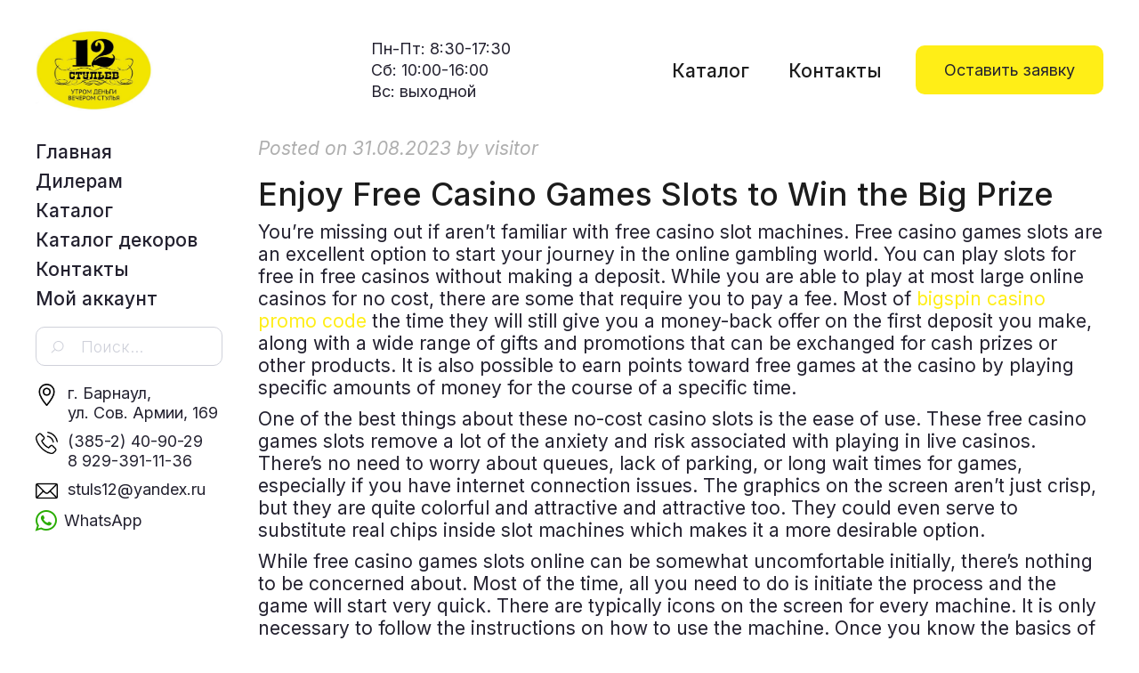

--- FILE ---
content_type: text/html; charset=UTF-8
request_url: https://www.12stuls.ru/2023/08/31/5482/
body_size: 13646
content:
<!DOCTYPE html>
<html lang="ru-RU">
<head>
<meta charset="UTF-8">
<meta name="viewport" content="width=device-width, initial-scale=1">
<link rel="profile" href="http://gmpg.org/xfn/11">
<link rel="pingback" href="https://www.12stuls.ru/xmlrpc.php">
<link rel="preconnect" href="https://fonts.gstatic.com">
<link href="https://fonts.googleapis.com/css2?family=Inter:wght@300;400;500&display=swap" rel="stylesheet">
<script src="https://ajax.googleapis.com/ajax/libs/jquery/2.0.3/jquery.min.js"></script>

<title>12 стульев</title>
<meta name='robots' content='max-image-preview:large' />
<link rel='dns-prefetch' href='//fonts.googleapis.com' />
<link rel="alternate" type="application/rss+xml" title="12 стульев &raquo; Лента" href="https://www.12stuls.ru/feed/" />
<link rel="alternate" type="application/rss+xml" title="12 стульев &raquo; Лента комментариев" href="https://www.12stuls.ru/comments/feed/" />
		<!-- This site uses the Google Analytics by MonsterInsights plugin v9.10.0 - Using Analytics tracking - https://www.monsterinsights.com/ -->
		<!-- Примечание: MonsterInsights в настоящее время не настроен на этом сайте. Владелец сайта должен пройти аутентификацию в Google Analytics на панели настроек MonsterInsights. -->
					<!-- No tracking code set -->
				<!-- / Google Analytics by MonsterInsights -->
		<script type="text/javascript">
window._wpemojiSettings = {"baseUrl":"https:\/\/s.w.org\/images\/core\/emoji\/14.0.0\/72x72\/","ext":".png","svgUrl":"https:\/\/s.w.org\/images\/core\/emoji\/14.0.0\/svg\/","svgExt":".svg","source":{"concatemoji":"https:\/\/www.12stuls.ru\/wp-includes\/js\/wp-emoji-release.min.js?ver=6.2.8"}};
/*! This file is auto-generated */
!function(e,a,t){var n,r,o,i=a.createElement("canvas"),p=i.getContext&&i.getContext("2d");function s(e,t){p.clearRect(0,0,i.width,i.height),p.fillText(e,0,0);e=i.toDataURL();return p.clearRect(0,0,i.width,i.height),p.fillText(t,0,0),e===i.toDataURL()}function c(e){var t=a.createElement("script");t.src=e,t.defer=t.type="text/javascript",a.getElementsByTagName("head")[0].appendChild(t)}for(o=Array("flag","emoji"),t.supports={everything:!0,everythingExceptFlag:!0},r=0;r<o.length;r++)t.supports[o[r]]=function(e){if(p&&p.fillText)switch(p.textBaseline="top",p.font="600 32px Arial",e){case"flag":return s("\ud83c\udff3\ufe0f\u200d\u26a7\ufe0f","\ud83c\udff3\ufe0f\u200b\u26a7\ufe0f")?!1:!s("\ud83c\uddfa\ud83c\uddf3","\ud83c\uddfa\u200b\ud83c\uddf3")&&!s("\ud83c\udff4\udb40\udc67\udb40\udc62\udb40\udc65\udb40\udc6e\udb40\udc67\udb40\udc7f","\ud83c\udff4\u200b\udb40\udc67\u200b\udb40\udc62\u200b\udb40\udc65\u200b\udb40\udc6e\u200b\udb40\udc67\u200b\udb40\udc7f");case"emoji":return!s("\ud83e\udef1\ud83c\udffb\u200d\ud83e\udef2\ud83c\udfff","\ud83e\udef1\ud83c\udffb\u200b\ud83e\udef2\ud83c\udfff")}return!1}(o[r]),t.supports.everything=t.supports.everything&&t.supports[o[r]],"flag"!==o[r]&&(t.supports.everythingExceptFlag=t.supports.everythingExceptFlag&&t.supports[o[r]]);t.supports.everythingExceptFlag=t.supports.everythingExceptFlag&&!t.supports.flag,t.DOMReady=!1,t.readyCallback=function(){t.DOMReady=!0},t.supports.everything||(n=function(){t.readyCallback()},a.addEventListener?(a.addEventListener("DOMContentLoaded",n,!1),e.addEventListener("load",n,!1)):(e.attachEvent("onload",n),a.attachEvent("onreadystatechange",function(){"complete"===a.readyState&&t.readyCallback()})),(e=t.source||{}).concatemoji?c(e.concatemoji):e.wpemoji&&e.twemoji&&(c(e.twemoji),c(e.wpemoji)))}(window,document,window._wpemojiSettings);
</script>
<style type="text/css">
img.wp-smiley,
img.emoji {
	display: inline !important;
	border: none !important;
	box-shadow: none !important;
	height: 1em !important;
	width: 1em !important;
	margin: 0 0.07em !important;
	vertical-align: -0.1em !important;
	background: none !important;
	padding: 0 !important;
}
</style>
	<link rel='stylesheet' id='theshop-bootstrap-css' href='https://www.12stuls.ru/wp-content/themes/12stuls/css/bootstrap/bootstrap.min.css?ver=1' type='text/css' media='all' />
<link rel='stylesheet' id='theshop-wc-css-css' href='https://www.12stuls.ru/wp-content/themes/12stuls/woocommerce/css/wc.min.css?ver=6.2.8' type='text/css' media='all' />
<link rel='stylesheet' id='wp-block-library-css' href='https://www.12stuls.ru/wp-includes/css/dist/block-library/style.min.css?ver=6.2.8' type='text/css' media='all' />
<style id='wp-block-library-inline-css' type='text/css'>
.has-text-align-justify{text-align:justify;}
</style>
<link rel='stylesheet' id='mediaelement-css' href='https://www.12stuls.ru/wp-includes/js/mediaelement/mediaelementplayer-legacy.min.css?ver=4.2.17' type='text/css' media='all' />
<link rel='stylesheet' id='wp-mediaelement-css' href='https://www.12stuls.ru/wp-includes/js/mediaelement/wp-mediaelement.min.css?ver=6.2.8' type='text/css' media='all' />
<link rel='stylesheet' id='wc-block-vendors-style-css' href='https://www.12stuls.ru/wp-content/plugins/woocommerce/packages/woocommerce-blocks/build/vendors-style.css?ver=4.9.1' type='text/css' media='all' />
<link rel='stylesheet' id='wc-block-style-css' href='https://www.12stuls.ru/wp-content/plugins/woocommerce/packages/woocommerce-blocks/build/style.css?ver=4.9.1' type='text/css' media='all' />
<link rel='stylesheet' id='classic-theme-styles-css' href='https://www.12stuls.ru/wp-includes/css/classic-themes.min.css?ver=6.2.8' type='text/css' media='all' />
<style id='global-styles-inline-css' type='text/css'>
body{--wp--preset--color--black: #000000;--wp--preset--color--cyan-bluish-gray: #abb8c3;--wp--preset--color--white: #ffffff;--wp--preset--color--pale-pink: #f78da7;--wp--preset--color--vivid-red: #cf2e2e;--wp--preset--color--luminous-vivid-orange: #ff6900;--wp--preset--color--luminous-vivid-amber: #fcb900;--wp--preset--color--light-green-cyan: #7bdcb5;--wp--preset--color--vivid-green-cyan: #00d084;--wp--preset--color--pale-cyan-blue: #8ed1fc;--wp--preset--color--vivid-cyan-blue: #0693e3;--wp--preset--color--vivid-purple: #9b51e0;--wp--preset--gradient--vivid-cyan-blue-to-vivid-purple: linear-gradient(135deg,rgba(6,147,227,1) 0%,rgb(155,81,224) 100%);--wp--preset--gradient--light-green-cyan-to-vivid-green-cyan: linear-gradient(135deg,rgb(122,220,180) 0%,rgb(0,208,130) 100%);--wp--preset--gradient--luminous-vivid-amber-to-luminous-vivid-orange: linear-gradient(135deg,rgba(252,185,0,1) 0%,rgba(255,105,0,1) 100%);--wp--preset--gradient--luminous-vivid-orange-to-vivid-red: linear-gradient(135deg,rgba(255,105,0,1) 0%,rgb(207,46,46) 100%);--wp--preset--gradient--very-light-gray-to-cyan-bluish-gray: linear-gradient(135deg,rgb(238,238,238) 0%,rgb(169,184,195) 100%);--wp--preset--gradient--cool-to-warm-spectrum: linear-gradient(135deg,rgb(74,234,220) 0%,rgb(151,120,209) 20%,rgb(207,42,186) 40%,rgb(238,44,130) 60%,rgb(251,105,98) 80%,rgb(254,248,76) 100%);--wp--preset--gradient--blush-light-purple: linear-gradient(135deg,rgb(255,206,236) 0%,rgb(152,150,240) 100%);--wp--preset--gradient--blush-bordeaux: linear-gradient(135deg,rgb(254,205,165) 0%,rgb(254,45,45) 50%,rgb(107,0,62) 100%);--wp--preset--gradient--luminous-dusk: linear-gradient(135deg,rgb(255,203,112) 0%,rgb(199,81,192) 50%,rgb(65,88,208) 100%);--wp--preset--gradient--pale-ocean: linear-gradient(135deg,rgb(255,245,203) 0%,rgb(182,227,212) 50%,rgb(51,167,181) 100%);--wp--preset--gradient--electric-grass: linear-gradient(135deg,rgb(202,248,128) 0%,rgb(113,206,126) 100%);--wp--preset--gradient--midnight: linear-gradient(135deg,rgb(2,3,129) 0%,rgb(40,116,252) 100%);--wp--preset--duotone--dark-grayscale: url('#wp-duotone-dark-grayscale');--wp--preset--duotone--grayscale: url('#wp-duotone-grayscale');--wp--preset--duotone--purple-yellow: url('#wp-duotone-purple-yellow');--wp--preset--duotone--blue-red: url('#wp-duotone-blue-red');--wp--preset--duotone--midnight: url('#wp-duotone-midnight');--wp--preset--duotone--magenta-yellow: url('#wp-duotone-magenta-yellow');--wp--preset--duotone--purple-green: url('#wp-duotone-purple-green');--wp--preset--duotone--blue-orange: url('#wp-duotone-blue-orange');--wp--preset--font-size--small: 13px;--wp--preset--font-size--medium: 20px;--wp--preset--font-size--large: 36px;--wp--preset--font-size--x-large: 42px;--wp--preset--spacing--20: 0.44rem;--wp--preset--spacing--30: 0.67rem;--wp--preset--spacing--40: 1rem;--wp--preset--spacing--50: 1.5rem;--wp--preset--spacing--60: 2.25rem;--wp--preset--spacing--70: 3.38rem;--wp--preset--spacing--80: 5.06rem;--wp--preset--shadow--natural: 6px 6px 9px rgba(0, 0, 0, 0.2);--wp--preset--shadow--deep: 12px 12px 50px rgba(0, 0, 0, 0.4);--wp--preset--shadow--sharp: 6px 6px 0px rgba(0, 0, 0, 0.2);--wp--preset--shadow--outlined: 6px 6px 0px -3px rgba(255, 255, 255, 1), 6px 6px rgba(0, 0, 0, 1);--wp--preset--shadow--crisp: 6px 6px 0px rgba(0, 0, 0, 1);}:where(.is-layout-flex){gap: 0.5em;}body .is-layout-flow > .alignleft{float: left;margin-inline-start: 0;margin-inline-end: 2em;}body .is-layout-flow > .alignright{float: right;margin-inline-start: 2em;margin-inline-end: 0;}body .is-layout-flow > .aligncenter{margin-left: auto !important;margin-right: auto !important;}body .is-layout-constrained > .alignleft{float: left;margin-inline-start: 0;margin-inline-end: 2em;}body .is-layout-constrained > .alignright{float: right;margin-inline-start: 2em;margin-inline-end: 0;}body .is-layout-constrained > .aligncenter{margin-left: auto !important;margin-right: auto !important;}body .is-layout-constrained > :where(:not(.alignleft):not(.alignright):not(.alignfull)){max-width: var(--wp--style--global--content-size);margin-left: auto !important;margin-right: auto !important;}body .is-layout-constrained > .alignwide{max-width: var(--wp--style--global--wide-size);}body .is-layout-flex{display: flex;}body .is-layout-flex{flex-wrap: wrap;align-items: center;}body .is-layout-flex > *{margin: 0;}:where(.wp-block-columns.is-layout-flex){gap: 2em;}.has-black-color{color: var(--wp--preset--color--black) !important;}.has-cyan-bluish-gray-color{color: var(--wp--preset--color--cyan-bluish-gray) !important;}.has-white-color{color: var(--wp--preset--color--white) !important;}.has-pale-pink-color{color: var(--wp--preset--color--pale-pink) !important;}.has-vivid-red-color{color: var(--wp--preset--color--vivid-red) !important;}.has-luminous-vivid-orange-color{color: var(--wp--preset--color--luminous-vivid-orange) !important;}.has-luminous-vivid-amber-color{color: var(--wp--preset--color--luminous-vivid-amber) !important;}.has-light-green-cyan-color{color: var(--wp--preset--color--light-green-cyan) !important;}.has-vivid-green-cyan-color{color: var(--wp--preset--color--vivid-green-cyan) !important;}.has-pale-cyan-blue-color{color: var(--wp--preset--color--pale-cyan-blue) !important;}.has-vivid-cyan-blue-color{color: var(--wp--preset--color--vivid-cyan-blue) !important;}.has-vivid-purple-color{color: var(--wp--preset--color--vivid-purple) !important;}.has-black-background-color{background-color: var(--wp--preset--color--black) !important;}.has-cyan-bluish-gray-background-color{background-color: var(--wp--preset--color--cyan-bluish-gray) !important;}.has-white-background-color{background-color: var(--wp--preset--color--white) !important;}.has-pale-pink-background-color{background-color: var(--wp--preset--color--pale-pink) !important;}.has-vivid-red-background-color{background-color: var(--wp--preset--color--vivid-red) !important;}.has-luminous-vivid-orange-background-color{background-color: var(--wp--preset--color--luminous-vivid-orange) !important;}.has-luminous-vivid-amber-background-color{background-color: var(--wp--preset--color--luminous-vivid-amber) !important;}.has-light-green-cyan-background-color{background-color: var(--wp--preset--color--light-green-cyan) !important;}.has-vivid-green-cyan-background-color{background-color: var(--wp--preset--color--vivid-green-cyan) !important;}.has-pale-cyan-blue-background-color{background-color: var(--wp--preset--color--pale-cyan-blue) !important;}.has-vivid-cyan-blue-background-color{background-color: var(--wp--preset--color--vivid-cyan-blue) !important;}.has-vivid-purple-background-color{background-color: var(--wp--preset--color--vivid-purple) !important;}.has-black-border-color{border-color: var(--wp--preset--color--black) !important;}.has-cyan-bluish-gray-border-color{border-color: var(--wp--preset--color--cyan-bluish-gray) !important;}.has-white-border-color{border-color: var(--wp--preset--color--white) !important;}.has-pale-pink-border-color{border-color: var(--wp--preset--color--pale-pink) !important;}.has-vivid-red-border-color{border-color: var(--wp--preset--color--vivid-red) !important;}.has-luminous-vivid-orange-border-color{border-color: var(--wp--preset--color--luminous-vivid-orange) !important;}.has-luminous-vivid-amber-border-color{border-color: var(--wp--preset--color--luminous-vivid-amber) !important;}.has-light-green-cyan-border-color{border-color: var(--wp--preset--color--light-green-cyan) !important;}.has-vivid-green-cyan-border-color{border-color: var(--wp--preset--color--vivid-green-cyan) !important;}.has-pale-cyan-blue-border-color{border-color: var(--wp--preset--color--pale-cyan-blue) !important;}.has-vivid-cyan-blue-border-color{border-color: var(--wp--preset--color--vivid-cyan-blue) !important;}.has-vivid-purple-border-color{border-color: var(--wp--preset--color--vivid-purple) !important;}.has-vivid-cyan-blue-to-vivid-purple-gradient-background{background: var(--wp--preset--gradient--vivid-cyan-blue-to-vivid-purple) !important;}.has-light-green-cyan-to-vivid-green-cyan-gradient-background{background: var(--wp--preset--gradient--light-green-cyan-to-vivid-green-cyan) !important;}.has-luminous-vivid-amber-to-luminous-vivid-orange-gradient-background{background: var(--wp--preset--gradient--luminous-vivid-amber-to-luminous-vivid-orange) !important;}.has-luminous-vivid-orange-to-vivid-red-gradient-background{background: var(--wp--preset--gradient--luminous-vivid-orange-to-vivid-red) !important;}.has-very-light-gray-to-cyan-bluish-gray-gradient-background{background: var(--wp--preset--gradient--very-light-gray-to-cyan-bluish-gray) !important;}.has-cool-to-warm-spectrum-gradient-background{background: var(--wp--preset--gradient--cool-to-warm-spectrum) !important;}.has-blush-light-purple-gradient-background{background: var(--wp--preset--gradient--blush-light-purple) !important;}.has-blush-bordeaux-gradient-background{background: var(--wp--preset--gradient--blush-bordeaux) !important;}.has-luminous-dusk-gradient-background{background: var(--wp--preset--gradient--luminous-dusk) !important;}.has-pale-ocean-gradient-background{background: var(--wp--preset--gradient--pale-ocean) !important;}.has-electric-grass-gradient-background{background: var(--wp--preset--gradient--electric-grass) !important;}.has-midnight-gradient-background{background: var(--wp--preset--gradient--midnight) !important;}.has-small-font-size{font-size: var(--wp--preset--font-size--small) !important;}.has-medium-font-size{font-size: var(--wp--preset--font-size--medium) !important;}.has-large-font-size{font-size: var(--wp--preset--font-size--large) !important;}.has-x-large-font-size{font-size: var(--wp--preset--font-size--x-large) !important;}
.wp-block-navigation a:where(:not(.wp-element-button)){color: inherit;}
:where(.wp-block-columns.is-layout-flex){gap: 2em;}
.wp-block-pullquote{font-size: 1.5em;line-height: 1.6;}
</style>
<link rel='stylesheet' id='contact-form-7-css' href='https://www.12stuls.ru/wp-content/plugins/contact-form-7/includes/css/styles.css?ver=5.5.3' type='text/css' media='all' />
<link rel='stylesheet' id='woo-related-products-css' href='https://www.12stuls.ru/wp-content/plugins/woo-related-products-refresh-on-reload/public/css/woo-related-products-public.css?ver=1.0.0' type='text/css' media='all' />
<link rel='stylesheet' id='owl-carousel-stylesheet-css' href='https://www.12stuls.ru/wp-content/plugins/woo-related-products-refresh-on-reload/public/owl-carousel/owl.carousel.css?ver=700101-00000' type='text/css' media='all' />
<link rel='stylesheet' id='woocommerce-layout-css' href='https://www.12stuls.ru/wp-content/plugins/woocommerce/assets/css/woocommerce-layout.css?ver=5.3.3' type='text/css' media='all' />
<style id='woocommerce-layout-inline-css' type='text/css'>

	.infinite-scroll .woocommerce-pagination {
		display: none;
	}
</style>
<link rel='stylesheet' id='woocommerce-smallscreen-css' href='https://www.12stuls.ru/wp-content/plugins/woocommerce/assets/css/woocommerce-smallscreen.css?ver=5.3.3' type='text/css' media='only screen and (max-width: 768px)' />
<style id='woocommerce-inline-inline-css' type='text/css'>
.woocommerce form .form-row .required { visibility: visible; }
</style>
<link rel='stylesheet' id='aws-style-css' href='https://www.12stuls.ru/wp-content/plugins/advanced-woo-search/assets/css/common.min.css?ver=3.49' type='text/css' media='all' />
<link rel='stylesheet' id='yith-infs-style-css' href='https://www.12stuls.ru/wp-content/plugins/yith-infinite-scrolling/assets/css/frontend.css?ver=1.5.1' type='text/css' media='all' />
<link rel='stylesheet' id='ywctm-frontend-css' href='https://www.12stuls.ru/wp-content/plugins/yith-woocommerce-catalog-mode/assets/css/frontend.min.css?ver=2.0.13' type='text/css' media='all' />
<style id='ywctm-frontend-inline-css' type='text/css'>
form.cart button.single_add_to_cart_button, form.cart .quantity, table.variations, form.variations_form, .single_variation_wrap .variations_button, .widget.woocommerce.widget_shopping_cart{display: none !important}
</style>
<link rel='stylesheet' id='theshop-style-css' href='https://www.12stuls.ru/wp-content/themes/12stuls/style.css?ver=6.2.8' type='text/css' media='all' />
<style id='theshop-style-inline-css' type='text/css'>
.site-logo { max-height:93px; }
.site-header { padding:28px 0; }
.products-loop { background-color:#fff}
.cta-section { background-color:#2C292A}
.cats-loop { background-color:#ffffff}
.posts-loop { background-color:#fff}
.products-loop, .products-loop .section-title, .products-loop h3, .products-loop .woocommerce ul.products li.product .price { color:}
.cta-section { color:#fff}
.cats-loop, .cats-loop .section-title { color:#23212f}
.posts-loop, .posts-loop .section-title, .posts-loop .post-title a { color:}
.woocommerce #respond input#submit,.woocommerce a.button,.woocommerce button.button,.woocommerce input.button, .woocommerce div.product p.price,.woocommerce div.product span.price,.woocommerce .woocommerce-info:before,.woocommerce .woocommerce-message:before,.woocommerce .woocommerce-message:before,.preloader .preloader-inner,.entry-title a:hover,.woocommerce .star-rating span,a, a:hover, .main-navigation a:hover { color:#ffee17}
.add_to_cart_button::before,.cart-button::before,.woocommerce .widget_price_filter .ui-slider .ui-slider-range,.woocommerce .widget_price_filter .ui-slider .ui-slider-handle,.woocommerce #respond input#submit:hover,.woocommerce a.button:hover,.woocommerce button.button:hover,.woocommerce input.button:hover,.woocommerce span.onsale,.owl-theme .owl-controls .owl-page span,li.nav-cart,.widget-title::after,.post-navigation a,.posts-navigation a,.secondary-navigation li:hover,.secondary-navigation ul ul,button, .button, input[type="button"], input[type="reset"], input[type="submit"] { background-color:#ffee17}
.woocommerce .woocommerce-info,.woocommerce .woocommerce-message,.woocommerce .woocommerce-error,.woocommerce .woocommerce-info,.woocommerce .woocommerce-message,.main-navigation ul ul { border-top-color:#ffee17;}
.woocommerce #respond input#submit:hover,.woocommerce a.button:hover,.woocommerce button.button:hover,.woocommerce input.button:hover { border-color:#ffee17;}
body, .widget a { color:#23212f}
.site-header { background-color:#fff}
.main-navigation a { color:#23212f}
.site-title a, .site-title a:hover { color:#1c1c1c}
.site-description { color:#23212f}
body, .main-navigation ul ul li { font-family:'Inter', serif;}
h1, h2, h3, h4, h5, h6, .main-navigation li, .promo-box span { font-family:'Inter', sans-serif;}
.site-description { font-size:21px; }
h2 { font-size:36px; }
h3 { font-size:32px; }
h4 { font-size:24px; }
h5 { font-size:18px; }
h6 { font-size:14px; }
body { font-size:21px; }

</style>
<link rel='stylesheet' id='theshop-custom-fonts-css' href='//fonts.googleapis.com/css2?family=Inter%3Aital%2Cwght%400%2C400%3B0%2C600%3B1%2C400%3B1%2C600&#038;family=Oswald%3Awght%40300%3B400%3B700&#038;display=swap&#038;ver=6.2.8' type='text/css' media='all' />
<link rel='stylesheet' id='theshop-fontawesome-css' href='https://www.12stuls.ru/wp-content/themes/12stuls/fonts/font-awesome.min.css?ver=6.2.8' type='text/css' media='all' />
<link rel='stylesheet' id='jetpack_css-css' href='https://www.12stuls.ru/wp-content/plugins/jetpack/css/jetpack.css?ver=11.1.4' type='text/css' media='all' />
<script type='text/javascript' src='https://www.12stuls.ru/wp-includes/js/jquery/jquery.min.js?ver=3.6.4' id='jquery-core-js'></script>
<script type='text/javascript' src='https://www.12stuls.ru/wp-includes/js/jquery/jquery-migrate.min.js?ver=3.4.0' id='jquery-migrate-js'></script>
<script type='text/javascript' src='https://www.12stuls.ru/wp-content/plugins/woo-related-products-refresh-on-reload/public/js/woo-related-products-public.js?ver=1.0.0' id='woo-related-products-js'></script>
<!--[if lt IE 9]>
<script type='text/javascript' src='https://www.12stuls.ru/wp-content/themes/12stuls/js/html5shiv.js?ver=6.2.8' id='html5shiv-js'></script>
<![endif]-->
<link rel="https://api.w.org/" href="https://www.12stuls.ru/wp-json/" /><link rel="alternate" type="application/json" href="https://www.12stuls.ru/wp-json/wp/v2/posts/5482" /><link rel="EditURI" type="application/rsd+xml" title="RSD" href="https://www.12stuls.ru/xmlrpc.php?rsd" />
<link rel="wlwmanifest" type="application/wlwmanifest+xml" href="https://www.12stuls.ru/wp-includes/wlwmanifest.xml" />
<meta name="generator" content="WordPress 6.2.8" />
<meta name="generator" content="WooCommerce 5.3.3" />
<link rel="canonical" href="https://www.12stuls.ru/2023/08/31/5482/" />
<link rel='shortlink' href='https://www.12stuls.ru/?p=5482' />
<link rel="alternate" type="application/json+oembed" href="https://www.12stuls.ru/wp-json/oembed/1.0/embed?url=https%3A%2F%2Fwww.12stuls.ru%2F2023%2F08%2F31%2F5482%2F" />
<link rel="alternate" type="text/xml+oembed" href="https://www.12stuls.ru/wp-json/oembed/1.0/embed?url=https%3A%2F%2Fwww.12stuls.ru%2F2023%2F08%2F31%2F5482%2F&#038;format=xml" />
<style>img#wpstats{display:none}</style>
		<noscript><style>.woocommerce-product-gallery{ opacity: 1 !important; }</style></noscript>
	<link rel="icon" href="https://www.12stuls.ru/wp-content/uploads/2021/12/12stuls_favicon-100x100.png" sizes="32x32" />
<link rel="icon" href="https://www.12stuls.ru/wp-content/uploads/2021/12/12stuls_favicon.png" sizes="192x192" />
<link rel="apple-touch-icon" href="https://www.12stuls.ru/wp-content/uploads/2021/12/12stuls_favicon.png" />
<meta name="msapplication-TileImage" content="https://www.12stuls.ru/wp-content/uploads/2021/12/12stuls_favicon.png" />
</head>

<body class="post-template-default single single-post postid-5482 single-format-standard theme-12stuls woocommerce-no-js group-blog">
	
<!-- Yandex.Metrika counter -->
<script type="text/javascript" >
   (function(m,e,t,r,i,k,a){m[i]=m[i]||function(){(m[i].a=m[i].a||[]).push(arguments)};
   m[i].l=1*new Date();k=e.createElement(t),a=e.getElementsByTagName(t)[0],k.async=1,k.src=r,a.parentNode.insertBefore(k,a)})
   (window, document, "script", "https://mc.yandex.ru/metrika/tag.js", "ym");

   ym(86931517, "init", {
        clickmap:true,
        trackLinks:true,
        accurateTrackBounce:true
   });
</script>
<noscript><div><img src="https://mc.yandex.ru/watch/86931517" style="position:absolute; left:-9999px;" alt="" /></div></noscript>
<!-- /Yandex.Metrika counter -->
	
<svg xmlns="http://www.w3.org/2000/svg" viewBox="0 0 0 0" width="0" height="0" focusable="false" role="none" style="visibility: hidden; position: absolute; left: -9999px; overflow: hidden;" ><defs><filter id="wp-duotone-dark-grayscale"><feColorMatrix color-interpolation-filters="sRGB" type="matrix" values=" .299 .587 .114 0 0 .299 .587 .114 0 0 .299 .587 .114 0 0 .299 .587 .114 0 0 " /><feComponentTransfer color-interpolation-filters="sRGB" ><feFuncR type="table" tableValues="0 0.49803921568627" /><feFuncG type="table" tableValues="0 0.49803921568627" /><feFuncB type="table" tableValues="0 0.49803921568627" /><feFuncA type="table" tableValues="1 1" /></feComponentTransfer><feComposite in2="SourceGraphic" operator="in" /></filter></defs></svg><svg xmlns="http://www.w3.org/2000/svg" viewBox="0 0 0 0" width="0" height="0" focusable="false" role="none" style="visibility: hidden; position: absolute; left: -9999px; overflow: hidden;" ><defs><filter id="wp-duotone-grayscale"><feColorMatrix color-interpolation-filters="sRGB" type="matrix" values=" .299 .587 .114 0 0 .299 .587 .114 0 0 .299 .587 .114 0 0 .299 .587 .114 0 0 " /><feComponentTransfer color-interpolation-filters="sRGB" ><feFuncR type="table" tableValues="0 1" /><feFuncG type="table" tableValues="0 1" /><feFuncB type="table" tableValues="0 1" /><feFuncA type="table" tableValues="1 1" /></feComponentTransfer><feComposite in2="SourceGraphic" operator="in" /></filter></defs></svg><svg xmlns="http://www.w3.org/2000/svg" viewBox="0 0 0 0" width="0" height="0" focusable="false" role="none" style="visibility: hidden; position: absolute; left: -9999px; overflow: hidden;" ><defs><filter id="wp-duotone-purple-yellow"><feColorMatrix color-interpolation-filters="sRGB" type="matrix" values=" .299 .587 .114 0 0 .299 .587 .114 0 0 .299 .587 .114 0 0 .299 .587 .114 0 0 " /><feComponentTransfer color-interpolation-filters="sRGB" ><feFuncR type="table" tableValues="0.54901960784314 0.98823529411765" /><feFuncG type="table" tableValues="0 1" /><feFuncB type="table" tableValues="0.71764705882353 0.25490196078431" /><feFuncA type="table" tableValues="1 1" /></feComponentTransfer><feComposite in2="SourceGraphic" operator="in" /></filter></defs></svg><svg xmlns="http://www.w3.org/2000/svg" viewBox="0 0 0 0" width="0" height="0" focusable="false" role="none" style="visibility: hidden; position: absolute; left: -9999px; overflow: hidden;" ><defs><filter id="wp-duotone-blue-red"><feColorMatrix color-interpolation-filters="sRGB" type="matrix" values=" .299 .587 .114 0 0 .299 .587 .114 0 0 .299 .587 .114 0 0 .299 .587 .114 0 0 " /><feComponentTransfer color-interpolation-filters="sRGB" ><feFuncR type="table" tableValues="0 1" /><feFuncG type="table" tableValues="0 0.27843137254902" /><feFuncB type="table" tableValues="0.5921568627451 0.27843137254902" /><feFuncA type="table" tableValues="1 1" /></feComponentTransfer><feComposite in2="SourceGraphic" operator="in" /></filter></defs></svg><svg xmlns="http://www.w3.org/2000/svg" viewBox="0 0 0 0" width="0" height="0" focusable="false" role="none" style="visibility: hidden; position: absolute; left: -9999px; overflow: hidden;" ><defs><filter id="wp-duotone-midnight"><feColorMatrix color-interpolation-filters="sRGB" type="matrix" values=" .299 .587 .114 0 0 .299 .587 .114 0 0 .299 .587 .114 0 0 .299 .587 .114 0 0 " /><feComponentTransfer color-interpolation-filters="sRGB" ><feFuncR type="table" tableValues="0 0" /><feFuncG type="table" tableValues="0 0.64705882352941" /><feFuncB type="table" tableValues="0 1" /><feFuncA type="table" tableValues="1 1" /></feComponentTransfer><feComposite in2="SourceGraphic" operator="in" /></filter></defs></svg><svg xmlns="http://www.w3.org/2000/svg" viewBox="0 0 0 0" width="0" height="0" focusable="false" role="none" style="visibility: hidden; position: absolute; left: -9999px; overflow: hidden;" ><defs><filter id="wp-duotone-magenta-yellow"><feColorMatrix color-interpolation-filters="sRGB" type="matrix" values=" .299 .587 .114 0 0 .299 .587 .114 0 0 .299 .587 .114 0 0 .299 .587 .114 0 0 " /><feComponentTransfer color-interpolation-filters="sRGB" ><feFuncR type="table" tableValues="0.78039215686275 1" /><feFuncG type="table" tableValues="0 0.94901960784314" /><feFuncB type="table" tableValues="0.35294117647059 0.47058823529412" /><feFuncA type="table" tableValues="1 1" /></feComponentTransfer><feComposite in2="SourceGraphic" operator="in" /></filter></defs></svg><svg xmlns="http://www.w3.org/2000/svg" viewBox="0 0 0 0" width="0" height="0" focusable="false" role="none" style="visibility: hidden; position: absolute; left: -9999px; overflow: hidden;" ><defs><filter id="wp-duotone-purple-green"><feColorMatrix color-interpolation-filters="sRGB" type="matrix" values=" .299 .587 .114 0 0 .299 .587 .114 0 0 .299 .587 .114 0 0 .299 .587 .114 0 0 " /><feComponentTransfer color-interpolation-filters="sRGB" ><feFuncR type="table" tableValues="0.65098039215686 0.40392156862745" /><feFuncG type="table" tableValues="0 1" /><feFuncB type="table" tableValues="0.44705882352941 0.4" /><feFuncA type="table" tableValues="1 1" /></feComponentTransfer><feComposite in2="SourceGraphic" operator="in" /></filter></defs></svg><svg xmlns="http://www.w3.org/2000/svg" viewBox="0 0 0 0" width="0" height="0" focusable="false" role="none" style="visibility: hidden; position: absolute; left: -9999px; overflow: hidden;" ><defs><filter id="wp-duotone-blue-orange"><feColorMatrix color-interpolation-filters="sRGB" type="matrix" values=" .299 .587 .114 0 0 .299 .587 .114 0 0 .299 .587 .114 0 0 .299 .587 .114 0 0 " /><feComponentTransfer color-interpolation-filters="sRGB" ><feFuncR type="table" tableValues="0.098039215686275 1" /><feFuncG type="table" tableValues="0 0.66274509803922" /><feFuncB type="table" tableValues="0.84705882352941 0.41960784313725" /><feFuncA type="table" tableValues="1 1" /></feComponentTransfer><feComposite in2="SourceGraphic" operator="in" /></filter></defs></svg><div class="preloader">
	<div class="preloader-inner">
				Загрузка…	</div>
</div>
<div id="page" class="hfeed site">
	<a class="skip-link screen-reader-text" href="#content">Skip to content</a>

	<header id="masthead" class="site-header clearfix" role="banner">
		<div class="container">
			<div class="l-flx-def">
				<div class="site-branding">
					<a href="https://www.12stuls.ru/" title="12 стульев"><img class="site-logo" src="https://www.12stuls.ru/wp-content/uploads/2021/06/photo-2021-12-14-12-45-14.jpg" alt="12 стульев" /></a>				</div><!-- .site-branding -->
				<div class="promo-box-wrap">					
					<div class="promo-box  promo-box--address">
                        <div class="с-contact-box  с-contact-box--mode"><p class="с-contact-box__text">Пн-Пт: 8:30-17:30</p><p class="с-contact-box__text">Сб: 10:00-16:00</p><p class="с-contact-box__text">Вс: выходной</p></div>					</div>
				</div>
				<nav id="site-head-navigation" class="head-navigation">
					<div class="menu-shapka-sajta-container"><ul id="header-menu" class="menu"><li id="menu-item-2271" class="menu-item menu-item-type-custom menu-item-object-custom menu-item-2271"><a href="/#cats-loop">Каталог</a></li>
<li id="menu-item-1089" class="menu-item menu-item-type-post_type menu-item-object-page menu-item-1089"><a href="https://www.12stuls.ru/contacts/">Контакты</a></li>
</ul></div>				</nav><!-- #site-navigation -->
				<a href="/contacts" class="c-btn">Оставить заявку</a>

				<div class="c-menu">
					<a href="#modal-contacts" class="c-modal-contacts  open_modal">Контакты</a>
					<span class="modal_close"><i class="fa fa-bars"></i></span>
					<nav class="mobile-nav" data-apply-fix></nav>
				</div>
			</div>
		</div>
		<div class="container  tablet-only  m-t-015">
			<div class="aws-container" data-url="/?wc-ajax=aws_action" data-siteurl="https://www.12stuls.ru" data-lang="" data-show-loader="true" data-show-more="true" data-show-page="true" data-ajax-search="false" data-show-clear="true" data-mobile-screen="false" data-use-analytics="false" data-min-chars="1" data-buttons-order="2" data-timeout="300" data-is-mobile="false" data-page-id="5482" data-tax="" ><form class="aws-search-form" action="https://www.12stuls.ru/" method="get" role="search" ><div class="aws-wrapper"><label class="aws-search-label" for="6981136c9fd44">Поиск...</label><input type="search" name="s" id="6981136c9fd44" value="" class="aws-search-field" placeholder="Поиск..." autocomplete="off" /><input type="hidden" name="post_type" value="product"><input type="hidden" name="type_aws" value="true"><div class="aws-search-clear"><span>×</span></div><div class="aws-loader"></div></div><div class="aws-search-btn aws-form-btn"><span class="aws-search-btn_icon"><svg focusable="false" xmlns="http://www.w3.org/2000/svg" viewBox="0 0 24 24" width="24px"><path d="M15.5 14h-.79l-.28-.27C15.41 12.59 16 11.11 16 9.5 16 5.91 13.09 3 9.5 3S3 5.91 3 9.5 5.91 16 9.5 16c1.61 0 3.09-.59 4.23-1.57l.27.28v.79l5 4.99L20.49 19l-4.99-5zm-6 0C7.01 14 5 11.99 5 9.5S7.01 5 9.5 5 14 7.01 14 9.5 11.99 14 9.5 14z"></path></svg></span></div></form></div>		</div>
	</header><!-- #masthead -->

	<div id="content" class="site-content">
		<div class="container content-wrapper">
	
	
<div id="secondary" class="widget-area" role="complementary">
	<nav id="site-navigation" class="main-navigation" role="navigation">
					<div id="primary-menu" class="menu"><ul>
<li class="page_item page-item-41"><a href="https://www.12stuls.ru/">Главная</a></li>
<li class="page_item page-item-63"><a href="https://www.12stuls.ru/dileram/">Дилерам</a></li>
<li class="page_item page-item-66"><a href="https://www.12stuls.ru/catalog/">Каталог</a></li>
<li class="page_item page-item-1451"><a href="https://www.12stuls.ru/katalog-dekorov/">Каталог декоров</a></li>
<li class="page_item page-item-38"><a href="https://www.12stuls.ru/contacts/">Контакты</a></li>
<li class="page_item page-item-69"><a href="https://www.12stuls.ru/my-account/">Мой аккаунт</a></li>
</ul></div>
				</nav><!-- #site-navigation -->
	<aside id="aws_widget-3" class="widget widget_aws_widget"><div class="aws-container" data-url="/?wc-ajax=aws_action" data-siteurl="https://www.12stuls.ru" data-lang="" data-show-loader="true" data-show-more="true" data-show-page="true" data-ajax-search="false" data-show-clear="true" data-mobile-screen="false" data-use-analytics="false" data-min-chars="1" data-buttons-order="2" data-timeout="300" data-is-mobile="false" data-page-id="5482" data-tax="" ><form class="aws-search-form" action="https://www.12stuls.ru/" method="get" role="search" ><div class="aws-wrapper"><label class="aws-search-label" for="6981136ca012b">Поиск...</label><input type="search" name="s" id="6981136ca012b" value="" class="aws-search-field" placeholder="Поиск..." autocomplete="off" /><input type="hidden" name="post_type" value="product"><input type="hidden" name="type_aws" value="true"><div class="aws-search-clear"><span>×</span></div><div class="aws-loader"></div></div><div class="aws-search-btn aws-form-btn"><span class="aws-search-btn_icon"><svg focusable="false" xmlns="http://www.w3.org/2000/svg" viewBox="0 0 24 24" width="24px"><path d="M15.5 14h-.79l-.28-.27C15.41 12.59 16 11.11 16 9.5 16 5.91 13.09 3 9.5 3S3 5.91 3 9.5 5.91 16 9.5 16c1.61 0 3.09-.59 4.23-1.57l.27.28v.79l5 4.99L20.49 19l-4.99-5zm-6 0C7.01 14 5 11.99 5 9.5S7.01 5 9.5 5 14 7.01 14 9.5 11.99 14 9.5 14z"></path></svg></span></div></form></div></aside><aside id="execphp-2" class="widget widget_execphp">			<div class="execphpwidget"><div class="с-contact-box  с-contact-box--address"><a href="https://yandex.ru/maps/-/CCUu7PgUdC" class="с-contact-box__link  с-contact-box__link--address" target="_blank"><p class="с-contact-box__text">г. Барнаул, ул. Сов. Армии, 169</p></a></div><div class="с-contact-box  с-contact-box--phone"><a href="tel:(385-2) 40-90-29" class="с-contact-box__link" ><p class="с-contact-box__text">(385-2) 40-90-29</p></a><a href="tel:" class="с-contact-box__link" ><p class="с-contact-box__text"></p></a><a href="tel:8 929-391-11-36" class="с-contact-box__link" ><p class="с-contact-box__text">8 929-391-11-36</p></a></div><div class="с-contact-box  с-contact-box--email"><p class="с-contact-box__text  с-contact-box__text--hidden-foot">E-mail</p><a href="mailto:stuls12@yandex.ru" class="с-contact-box__link"><p class="с-contact-box__text">stuls12@yandex.ru</p></a></div><div class="с-contact-box  с-contact-box--whatsapp"><a href="https://wa.me/+79293911136" class="с-contact-box__link" target="_blank"><i class="fab fa-whatsapp"></i><p class="с-contact-box__text">WhatsApp</p></a></div></div>
		</aside> 
</div><!-- #secondary -->

	<div id="primary" class="content-area">
		<main id="main" class="site-main" role="main">

		
			
<article id="post-5482" class="post-5482 post type-post status-publish format-standard hentry category-bez-rubriki clearfix">

	
	<header class="entry-header">
		
				<div class="entry-meta">
			<span class="posted-on">Posted on <a href="https://www.12stuls.ru/2023/08/31/5482/" rel="bookmark"><time class="entry-date published" datetime="2023-08-31T00:00:00+03:00">31.08.2023</time><time class="updated" datetime="2023-09-07T05:24:39+03:00">07.09.2023</time></a></span><span class="byline"> by <span class="author vcard"><a class="url fn n" href="https://www.12stuls.ru/author/visitor/">visitor</a></span></span>		</div><!-- .entry-meta -->
			</header><!-- .entry-header -->

	<div class="entry-content">
		<h1>
 Enjoy Free Casino Games Slots to Win the Big Prize<br />
</h1>
<p>
 You&#8217;re missing out if aren&#8217;t familiar with free casino slot machines. Free casino games slots are an excellent option to start your journey in the online gambling world. You can play slots for free in free casinos without making a deposit. While you are able to play at most large online casinos for no cost, there are some that require you to pay a fee. Most of <a href="https://big-spin.top/">bigspin casino promo code</a> the time they will still give you a money-back offer on the first deposit you make, along with a wide range of gifts and promotions that can be exchanged for cash prizes or other products. It is also possible to earn points toward free games at the casino by playing specific amounts of money for the course of a specific time.
</p>
</p>
<p>
 One of the best things about these no-cost casino slots is the ease of use. These free casino games slots remove a lot of the anxiety and risk associated with playing in live casinos. There&#8217;s no need to worry about queues, lack of parking, or long wait times for games, especially if you have internet connection issues. The graphics on the screen aren&#8217;t just crisp, but they are quite colorful and attractive and attractive too. They could even serve to substitute real chips inside slot machines which makes it a more desirable option.
</p>
</p>
<p>
 While free casino games slots online can be somewhat uncomfortable initially, there&#8217;s nothing to be concerned about. Most of the time, all you need to do is initiate the process and the game will start very quick. There are typically icons on the screen for every machine. It is only necessary to follow the instructions on how to use the machine. Once you know the basics of how the machine works, you can increase your profits. Sometimes you might find yourself winning too much. This is typically due to not understanding the manual.
</p>
</p>
<p>
 But, playing online slots isn&#8217;t suitable for everyone. It is recommended that you are at least fairly familiar with computers as it is likely that you&#8217;ll end being on the &#171;wrong&#187; side of the screen if you don&#8217;t. Additionally, as you&#8217;re playing on the internet it&#8217;s not necessary for you to spend time looking for real slot machines. If the machine is spinning correctly you&#8217;ll be in a position to discern. If you&#8217;ve never played before, it might appear like a daunting task to master however, you will not be losing any money, as the chances of winning are slim.
</p>
</p>
<p>
 Another benefit of online slot machines is that they don&#8217;t require anything to download. This is a huge advantage over traditional casinos, where you make a deposit upfront to gain entry in the casino. Online slots require just an internet connection. This means you can play wherever you are located in the world.
</p>
</p>
<p>
 If you&#8217;re looking to earn real money or gain access to virtual cash, then slot machines are the best option for you. To find a slot machine for a casino game, all you need to do is open any search engine, and type in &#171;free slot machines&#187;. There are literally millions of results that will show up. However, the best way to locate a slot machine that fits your preferences is to use websites that specialize in offering bonuses online for casino slot machines. They have already reviewed every casino and can offer you slots machines that you&#8217;ve never seen before.
</p>
</p>
<p>
 You should play free slots in order to enjoy a an unforgettable casino gaming experience. You can play slot machines without spending a dime. It will let you find out what slot machines are that you enjoy and if they can give you the chance to win huge. Additionally, playing a no-cost casino game will allow you to build your own gambling style. You can increase your cash-flow by winning the amount of slot machines you place your bets on and use this cash to buy additional jackpots.
</p>
</p>
<p>
 A few of the top online slots provide bonus rounds. These bonuses <a href="https://bet-safe.top/">betsafe bonuskoodi</a> continue to increase even after you&#8217;ve played the maximum amount of spins. For instance, if you play five hundred spins and you win a jackpot amounting to ten thousand dollars, you will get this reward as an additional incentive to continue playing. Progressive jackpots are also available for free online slots. They increase every time a new jackpot prize becomes available. Regularly playing progressive slots will give you the highest chances of winning the highest amount of cash.</p>
			</div><!-- .entry-content -->

		<footer class="entry-footer">
		<span class="cat-links">Posted in <a href="https://www.12stuls.ru/category/bez-rubriki/" rel="category tag">Без рубрики</a></span>	</footer><!-- .entry-footer -->
	</article><!-- #post-## -->

			
	<nav class="navigation post-navigation" aria-label="Записи">
		<h2 class="screen-reader-text">Навигация по записям</h2>
		<div class="nav-links"><div class="nav-previous"><a href="https://www.12stuls.ru/2023/08/30/top-10-real-money-online-slots-best-slot-games-148-3/" rel="prev">Top 10 Real Money Online Slots   Best Slot Games 2023</a></div><div class="nav-next"><a href="https://www.12stuls.ru/2023/08/31/only-fans-transgender-only-fans-online/" rel="next">Only Fans Transgender  &#8212; Only Fans Online!</a></div></div>
	</nav>
			
		
		</main><!-- #main -->
	</div><!-- #primary -->


		</div>
	</div><!-- #content -->

	<footer id="colophon" class="site-footer  c-footer" role="contentinfo">
		<div class="container">
			<div class="c-footer__logo">
				<a href="https://www.12stuls.ru/" title="12 стульев"><img class="site-logo" src="https://www.12stuls.ru/wp-content/uploads/2021/06/photo-2021-12-14-12-45-14.jpg" alt="12 стульев" /></a>			</div>
			<div class="c-footer__wrap">
				<div class="c-footer__item">
					<div class="с-contact-box  с-contact-box--address"><a href="https://yandex.ru/maps/-/CCUu7PgUdC" class="с-contact-box__link  с-contact-box__link--address" target="_blank"><p class="с-contact-box__text">г. Барнаул, ул. Сов. Армии, 169</p></a></div>					<div class="с-contact-box  с-contact-box--phone"><a href="tel:(385-2) 40-90-29" class="с-contact-box__link" ><p class="с-contact-box__text">(385-2) 40-90-29</p></a><a href="tel:" class="с-contact-box__link" ><p class="с-contact-box__text"></p></a><a href="tel:8 929-391-11-36" class="с-contact-box__link" ><p class="с-contact-box__text">8 929-391-11-36</p></a></div>					<div class="с-contact-box  с-contact-box--email"><p class="с-contact-box__text  с-contact-box__text--hidden-foot">E-mail</p><a href="mailto:stuls12@yandex.ru" class="с-contact-box__link"><p class="с-contact-box__text">stuls12@yandex.ru</p></a></div>				</div>
				<div class="c-footer__item">
					<h3 class="c-footer__title">График работы</h3>
					<div class="с-contact-box  с-contact-box--mode"><p class="с-contact-box__text">Пн-Пт: 8:30-17:30</p><p class="с-contact-box__text">Сб: 10:00-16:00</p><p class="с-contact-box__text">Вс: выходной</p></div>				</div>
				<div class="c-footer__item c-footer__item--sidebar">
											
	
	<div id="sidebar-footer" class="footer-widgets" role="complementary">
					<div class="sidebar-column col-md-12">
				<aside id="nav_menu-3" class="widget widget_nav_menu"><div class="menu-dopolnitelnoe-menyu-container"><ul id="menu-dopolnitelnoe-menyu" class="menu"><li id="menu-item-248" class="menu-item menu-item-type-custom menu-item-object-custom menu-item-248"><a href="/">Главная</a></li>
<li id="menu-item-223" class="menu-item menu-item-type-custom menu-item-object-custom menu-item-223"><a href="/#cats-loop">Каталог</a></li>
<li id="menu-item-218" class="menu-item menu-item-type-custom menu-item-object-custom menu-item-218"><a href="/#advantages">Преимущества</a></li>
<li id="menu-item-225" class="menu-item menu-item-type-custom menu-item-object-custom menu-item-225"><a href="/#prices">Цены</a></li>
</ul></div></aside><aside id="nav_menu-5" class="widget widget_nav_menu"><div class="menu-katalog-yakorya-container"><ul id="menu-katalog-yakorya" class="menu"><li id="menu-item-247" class="menu-item menu-item-type-custom menu-item-object-custom menu-item-247"><a href="/#cats-loop">Каталог</a></li>
<li id="menu-item-234" class="menu-item menu-item-type-custom menu-item-object-custom menu-item-234"><a href="/#ctgrs-chairs-armchairs">Стулья и кресла</a></li>
<li id="menu-item-235" class="menu-item menu-item-type-custom menu-item-object-custom menu-item-235"><a href="/#ctgrs-cabinet-furniture">Корпусная мебель</a></li>
<li id="menu-item-236" class="menu-item menu-item-type-custom menu-item-object-custom menu-item-236"><a href="/#ctgrs-other">Прочее</a></li>
</ul></div></aside>			</div>
							</div>
									</div>
			</div>
			<div class="site-info container">
																				</div><!-- .site-info -->
		</div>
		<div class="container">
            <div class="c-copyr">
                <p class="c-copyr__ofer">Вся информация на&nbsp;сайте носит информационный характер и&nbsp;ни&nbsp;при каких условиях не&nbsp;является публичной офертой, которая определяется положениями статьи 437&nbsp;ГК РФ</p>
                <a href="https://kirpichagency.com/" class="c-copyr__link" target="_blank">
                    <img src="/wp-content/themes/12stuls/images/copyright.svg" class="c-copyr__img" alt="Разработало агенство Кирпич">
                </a>
            </div>
		</div>
	</footer><!-- #colophon -->
</div><!-- #page -->

	<script type="text/javascript">
		(function () {
			var c = document.body.className;
			c = c.replace(/woocommerce-no-js/, 'woocommerce-js');
			document.body.className = c;
		})();
	</script>
	<script type="text/javascript">!function(t,e){"use strict";function n(){if(!a){a=!0;for(var t=0;t<d.length;t++)d[t].fn.call(window,d[t].ctx);d=[]}}function o(){"complete"===document.readyState&&n()}t=t||"docReady",e=e||window;var d=[],a=!1,c=!1;e[t]=function(t,e){return a?void setTimeout(function(){t(e)},1):(d.push({fn:t,ctx:e}),void("complete"===document.readyState||!document.attachEvent&&"interactive"===document.readyState?setTimeout(n,1):c||(document.addEventListener?(document.addEventListener("DOMContentLoaded",n,!1),window.addEventListener("load",n,!1)):(document.attachEvent("onreadystatechange",o),window.attachEvent("onload",n)),c=!0)))}}("wpBruiserDocReady",window);
			(function(){var wpbrLoader = (function(){var g=document,b=g.createElement('script'),c=g.scripts[0];b.async=1;b.src='https://www.12stuls.ru/?gdbc-client=3.1.43-'+(new Date()).getTime();c.parentNode.insertBefore(b,c);});wpBruiserDocReady(wpbrLoader);window.onunload=function(){};window.addEventListener('pageshow',function(event){if(event.persisted){(typeof window.WPBruiserClient==='undefined')?wpbrLoader():window.WPBruiserClient.requestTokens();}},false);})();
</script><script type='text/javascript' src='https://www.12stuls.ru/wp-includes/js/dist/vendor/wp-polyfill-inert.min.js?ver=3.1.2' id='wp-polyfill-inert-js'></script>
<script type='text/javascript' src='https://www.12stuls.ru/wp-includes/js/dist/vendor/regenerator-runtime.min.js?ver=0.13.11' id='regenerator-runtime-js'></script>
<script type='text/javascript' src='https://www.12stuls.ru/wp-includes/js/dist/vendor/wp-polyfill.min.js?ver=3.15.0' id='wp-polyfill-js'></script>
<script type='text/javascript' id='contact-form-7-js-extra'>
/* <![CDATA[ */
var wpcf7 = {"api":{"root":"https:\/\/www.12stuls.ru\/wp-json\/","namespace":"contact-form-7\/v1"}};
/* ]]> */
</script>
<script type='text/javascript' src='https://www.12stuls.ru/wp-content/plugins/contact-form-7/includes/js/index.js?ver=5.5.3' id='contact-form-7-js'></script>
<script type='text/javascript' src='https://www.12stuls.ru/wp-content/plugins/woo-related-products-refresh-on-reload/public/owl-carousel/owl.carousel.min.js?ver=700101-00000' id='owl-carousel-js'></script>
<script type='text/javascript' src='https://www.12stuls.ru/wp-content/plugins/woocommerce/assets/js/jquery-blockui/jquery.blockUI.min.js?ver=2.70' id='jquery-blockui-js'></script>
<script type='text/javascript' id='wc-add-to-cart-js-extra'>
/* <![CDATA[ */
var wc_add_to_cart_params = {"ajax_url":"\/wp-admin\/admin-ajax.php","wc_ajax_url":"\/?wc-ajax=%%endpoint%%","i18n_view_cart":"\u041f\u0440\u043e\u0441\u043c\u043e\u0442\u0440 \u043a\u043e\u0440\u0437\u0438\u043d\u044b","cart_url":"https:\/\/www.12stuls.ru\/cart\/","is_cart":"","cart_redirect_after_add":"no"};
/* ]]> */
</script>
<script type='text/javascript' src='https://www.12stuls.ru/wp-content/plugins/woocommerce/assets/js/frontend/add-to-cart.min.js?ver=5.3.3' id='wc-add-to-cart-js'></script>
<script type='text/javascript' src='https://www.12stuls.ru/wp-content/plugins/woocommerce/assets/js/js-cookie/js.cookie.min.js?ver=2.1.4' id='js-cookie-js'></script>
<script type='text/javascript' id='woocommerce-js-extra'>
/* <![CDATA[ */
var woocommerce_params = {"ajax_url":"\/wp-admin\/admin-ajax.php","wc_ajax_url":"\/?wc-ajax=%%endpoint%%"};
/* ]]> */
</script>
<script type='text/javascript' src='https://www.12stuls.ru/wp-content/plugins/woocommerce/assets/js/frontend/woocommerce.min.js?ver=5.3.3' id='woocommerce-js'></script>
<script type='text/javascript' id='wc-cart-fragments-js-extra'>
/* <![CDATA[ */
var wc_cart_fragments_params = {"ajax_url":"\/wp-admin\/admin-ajax.php","wc_ajax_url":"\/?wc-ajax=%%endpoint%%","cart_hash_key":"wc_cart_hash_c7d3dbcb5b861c1f5ecc3522742f3ae6","fragment_name":"wc_fragments_c7d3dbcb5b861c1f5ecc3522742f3ae6","request_timeout":"5000"};
/* ]]> */
</script>
<script type='text/javascript' src='https://www.12stuls.ru/wp-content/plugins/woocommerce/assets/js/frontend/cart-fragments.min.js?ver=5.3.3' id='wc-cart-fragments-js'></script>
<script type='text/javascript' id='wc-cart-fragments-js-after'>
		jQuery( 'body' ).bind( 'wc_fragments_refreshed', function() {
			var jetpackLazyImagesLoadEvent;
			try {
				jetpackLazyImagesLoadEvent = new Event( 'jetpack-lazy-images-load', {
					bubbles: true,
					cancelable: true
				} );
			} catch ( e ) {
				jetpackLazyImagesLoadEvent = document.createEvent( 'Event' )
				jetpackLazyImagesLoadEvent.initEvent( 'jetpack-lazy-images-load', true, true );
			}
			jQuery( 'body' ).get( 0 ).dispatchEvent( jetpackLazyImagesLoadEvent );
		} );
		
</script>
<script type='text/javascript' id='aws-script-js-extra'>
/* <![CDATA[ */
var aws_vars = {"sale":"\u0420\u0430\u0441\u043f\u0440\u043e\u0434\u0430\u0436\u0430!","sku":"SKU: ","showmore":"\u041f\u043e\u0441\u043c\u043e\u0442\u0440\u0435\u0442\u044c \u0432\u0441\u0435 \u0440\u0435\u0437\u0443\u043b\u044c\u0442\u0430\u0442\u044b","noresults":"\u041d\u0435\u0442 \u0440\u0435\u0437\u0443\u043b\u044c\u0442\u0430\u0442\u043e\u0432"};
/* ]]> */
</script>
<script type='text/javascript' src='https://www.12stuls.ru/wp-content/plugins/advanced-woo-search/assets/js/common.min.js?ver=3.49' id='aws-script-js'></script>
<script type='text/javascript' src='https://www.12stuls.ru/wp-content/plugins/yith-infinite-scrolling/assets/js/yith.infinitescroll.min.js?ver=1.5.1' id='yith-infinitescroll-js'></script>
<script type='text/javascript' id='yith-infs-js-extra'>
/* <![CDATA[ */
var yith_infs = {"navSelector":"nav.woocommerce-pagination","nextSelector":"nav.woocommerce-pagination a.next","itemSelector":"li.product","contentSelector":"#main","loader":"https:\/\/www.12stuls.ru\/wp-content\/plugins\/yith-infinite-scrolling\/assets\/images\/loader.gif","shop":""};
/* ]]> */
</script>
<script type='text/javascript' src='https://www.12stuls.ru/wp-content/plugins/yith-infinite-scrolling/assets/js/yith-infs.min.js?ver=1.5.1' id='yith-infs-js'></script>
<script type='text/javascript' src='https://www.12stuls.ru/wp-content/themes/12stuls/js/skip-link-focus-fix.js?ver=20130115' id='theshop-skip-link-focus-fix-js'></script>
<script type='text/javascript' src='https://www.12stuls.ru/wp-content/themes/12stuls/js/main.min.js?ver=6.2.8' id='theshop-unslider-js'></script>
<script type='text/javascript' src='https://www.12stuls.ru/wp-content/themes/12stuls/js/scripts.min.js?ver=20171219' id='theshop-scripts-js'></script>
<script type='text/javascript' src='https://www.12stuls.ru/wp-content/themes/12stuls/js/pop-up.js?ver=6.2.8' id='pop-up-js'></script>
<script type='text/javascript' src='https://www.12stuls.ru/wp-content/plugins/mystickysidebar/js/detectmobilebrowser.js?ver=1.2.3' id='detectmobilebrowser-js'></script>
<script type='text/javascript' id='mystickysidebar-js-extra'>
/* <![CDATA[ */
var mystickyside_name = {"mystickyside_string":"#secondary","mystickyside_content_string":"#content","mystickyside_margin_top_string":"154","mystickyside_margin_bot_string":"10","mystickyside_update_sidebar_height_string":"false","mystickyside_min_width_string":"795","device_desktop":"1","device_mobile":"1"};
var mystickyside_name = {"mystickyside_string":"#secondary","mystickyside_content_string":"#content","mystickyside_margin_top_string":"154","mystickyside_margin_bot_string":"10","mystickyside_update_sidebar_height_string":"false","mystickyside_min_width_string":"795","device_desktop":"1","device_mobile":"1"};
/* ]]> */
</script>
<script type='text/javascript' src='https://www.12stuls.ru/wp-content/plugins/mystickysidebar/js/theia-sticky-sidebar.js?ver=1.2.3' id='mystickysidebar-js'></script>
<script src='https://stats.wp.com/e-202606.js' defer></script>
<script>
	_stq = window._stq || [];
	_stq.push([ 'view', {v:'ext',j:'1:11.1.4',blog:'209269056',post:'5482',tz:'3',srv:'www.12stuls.ru'} ]);
	_stq.push([ 'clickTrackerInit', '209269056', '5482' ]);
</script>

<!-- Модальные окна -->
<div id="modal-contacts" class="modal_div">
	<div class="modal_wrap">		
		<div class="с-contact-box  с-contact-box--phone"><a href="tel:(385-2) 40-90-29" class="с-contact-box__link" ><p class="с-contact-box__text">(385-2) 40-90-29</p></a><a href="tel:" class="с-contact-box__link" ><p class="с-contact-box__text"></p></a><a href="tel:8 929-391-11-36" class="с-contact-box__link" ><p class="с-contact-box__text">8 929-391-11-36</p></a></div>		<div class="с-contact-box  с-contact-box--email"><p class="с-contact-box__text  с-contact-box__text--hidden-foot">E-mail</p><a href="mailto:stuls12@yandex.ru" class="с-contact-box__link"><p class="с-contact-box__text">stuls12@yandex.ru</p></a></div>		<div class="с-contact-box  с-contact-box--whatsapp"><a href="https://wa.me/+79293911136" class="с-contact-box__link" target="_blank"><i class="fab fa-whatsapp"></i><p class="с-contact-box__text">WhatsApp</p></a></div>		<div class="с-contact-box  с-contact-box--address"><a href="https://yandex.ru/maps/-/CCUu7PgUdC" class="с-contact-box__link  с-contact-box__link--address" target="_blank"><p class="с-contact-box__text">г. Барнаул, ул. Сов. Армии, 169</p></a></div>		<div class="с-contact-box  с-contact-box--mode"><p class="с-contact-box__text">Пн-Пт: 8:30-17:30</p><p class="с-contact-box__text">Сб: 10:00-16:00</p><p class="с-contact-box__text">Вс: выходной</p></div>	</div>
</div>

</body>
</html>


--- FILE ---
content_type: image/svg+xml
request_url: https://www.12stuls.ru/wp-content/themes/12stuls/images/copyright.svg
body_size: 6678
content:
<?xml version="1.0" encoding="UTF-8"?> <svg xmlns="http://www.w3.org/2000/svg" width="271" height="16" viewBox="0 0 271 16" fill="none"> <path d="M180.703 0.0517578H177V14.0308H180.703V0.0517578Z" fill="#BDBDBD"></path> <path d="M185.805 3.53711H182.331V7.02278H185.805V3.53711Z" fill="#BDBDBD"></path> <path d="M190.991 0.0517578H187.518V3.53743H190.991V0.0517578Z" fill="#BE1622"></path> <path d="M190.991 7.03516H187.518V14.0186H190.991V7.03516Z" fill="#BDBDBD"></path> <path d="M204 14V0H207.066V5.54815H207.374L209.412 0H212.461L209.926 6.5679L212.547 14H209.395L207.374 7.89877H207.066V14H204Z" fill="#BDBDBD"></path> <path d="M215.515 14V0H217.93V8.01975L221.475 0H223.462V14H220.996V5.84198L217.382 14H215.515Z" fill="#BDBDBD"></path> <path d="M227.279 14V0H231.938C232.771 0 233.456 0.161317 233.993 0.483951C234.53 0.795062 234.929 1.25597 235.192 1.86667C235.455 2.46584 235.586 3.19753 235.586 4.06173C235.586 5.14486 235.409 5.97449 235.055 6.55062C234.701 7.11523 234.221 7.507 233.616 7.72593C233.011 7.94486 232.332 8.05432 231.578 8.05432H230.345V14H227.279ZM230.345 5.89383H231.373C231.749 5.89383 232.035 5.82469 232.229 5.68642C232.423 5.54815 232.549 5.34074 232.606 5.0642C232.674 4.78766 232.708 4.43621 232.708 4.00988C232.708 3.65268 232.68 3.34156 232.623 3.07654C232.577 2.8 232.457 2.58107 232.263 2.41975C232.069 2.25844 231.766 2.17778 231.355 2.17778H230.345V5.89383Z" fill="#BDBDBD"></path> <path d="M238.777 14V0H247.084V14H244.069V2.21235H241.791V14H238.777Z" fill="#BDBDBD"></path> <path d="M250.911 14V0H253.327V8.01975L256.872 0H258.859V14H256.392V5.84198L252.778 14H250.911Z" fill="#BDBDBD"></path> <path d="M267.934 14V8.24444C267.363 8.3251 266.804 8.36543 266.256 8.36543C265.593 8.36543 264.965 8.23868 264.371 7.98518C263.789 7.72016 263.315 7.33992 262.95 6.84444C262.584 6.33745 262.402 5.72099 262.402 4.99506V0H265.468V4.97778C265.468 5.26584 265.496 5.5251 265.553 5.75556C265.622 5.97449 265.77 6.14733 265.999 6.27407C266.238 6.40082 266.61 6.4642 267.112 6.4642C267.238 6.4642 267.369 6.45844 267.506 6.44691C267.643 6.43539 267.786 6.41811 267.934 6.39506V0H271V14H267.934Z" fill="#BDBDBD"></path> <path d="M8.23047 9.48633L9.55664 9.82129C9.27865 10.9105 8.77734 11.7422 8.05273 12.3164C7.33268 12.8861 6.45085 13.1709 5.40723 13.1709C4.32715 13.1709 3.44759 12.9521 2.76855 12.5146C2.09408 12.0726 1.5791 11.4346 1.22363 10.6006C0.872721 9.7666 0.697266 8.87109 0.697266 7.91406C0.697266 6.87044 0.895508 5.96126 1.29199 5.18652C1.69303 4.40723 2.26042 3.81706 2.99414 3.41602C3.73242 3.01042 4.54362 2.80762 5.42773 2.80762C6.43034 2.80762 7.27344 3.06283 7.95703 3.57324C8.64062 4.08366 9.11686 4.80143 9.38574 5.72656L8.08008 6.03418C7.84766 5.30501 7.51042 4.77409 7.06836 4.44141C6.6263 4.10872 6.07031 3.94238 5.40039 3.94238C4.63021 3.94238 3.98535 4.12695 3.46582 4.49609C2.95085 4.86523 2.58854 5.36198 2.37891 5.98633C2.16927 6.60612 2.06445 7.24642 2.06445 7.90723C2.06445 8.75944 2.1875 9.50456 2.43359 10.1426C2.68424 10.776 3.07161 11.25 3.5957 11.5645C4.11979 11.8789 4.68717 12.0361 5.29785 12.0361C6.04069 12.0361 6.6696 11.8219 7.18457 11.3936C7.69954 10.9652 8.04818 10.3294 8.23047 9.48633Z" fill="#ADADAD"></path> <path d="M15.9414 12.1045C15.4857 12.4919 15.0459 12.7653 14.6221 12.9248C14.2028 13.0843 13.7516 13.1641 13.2686 13.1641C12.471 13.1641 11.8581 12.9704 11.4297 12.583C11.0013 12.1911 10.7871 11.6921 10.7871 11.0859C10.7871 10.7305 10.8669 10.4069 11.0264 10.1152C11.1904 9.81901 11.4023 9.58203 11.6621 9.4043C11.9264 9.22656 12.2227 9.09212 12.5508 9.00098C12.7923 8.93717 13.1569 8.87565 13.6445 8.81641C14.638 8.69792 15.3695 8.55664 15.8389 8.39258C15.8434 8.22396 15.8457 8.11686 15.8457 8.07129C15.8457 7.56999 15.7295 7.2168 15.4971 7.01172C15.1826 6.73372 14.7155 6.59473 14.0957 6.59473C13.5169 6.59473 13.0885 6.69727 12.8105 6.90234C12.5371 7.10286 12.3343 7.46061 12.2021 7.97559L10.999 7.81152C11.1084 7.29655 11.2884 6.88184 11.5391 6.56738C11.7897 6.24837 12.152 6.00456 12.626 5.83594C13.0999 5.66276 13.6491 5.57617 14.2734 5.57617C14.8932 5.57617 15.3968 5.64909 15.7842 5.79492C16.1715 5.94076 16.4564 6.12533 16.6387 6.34863C16.821 6.56738 16.9486 6.84538 17.0215 7.18262C17.0625 7.39225 17.083 7.77051 17.083 8.31738V9.95801C17.083 11.1019 17.1081 11.8265 17.1582 12.1318C17.2129 12.4326 17.3177 12.722 17.4727 13H16.1875C16.0599 12.7448 15.9779 12.4463 15.9414 12.1045ZM15.8389 9.35645C15.3923 9.53874 14.7223 9.69368 13.8291 9.82129C13.3232 9.89421 12.9655 9.97624 12.7559 10.0674C12.5462 10.1585 12.3844 10.293 12.2705 10.4707C12.1566 10.6439 12.0996 10.8376 12.0996 11.0518C12.0996 11.3799 12.2227 11.6533 12.4688 11.8721C12.7194 12.0908 13.084 12.2002 13.5625 12.2002C14.0365 12.2002 14.458 12.0977 14.8271 11.8926C15.1963 11.6829 15.4674 11.3981 15.6406 11.0381C15.7728 10.7601 15.8389 10.3499 15.8389 9.80762V9.35645Z" fill="#ADADAD"></path> <path d="M18.9971 5.74023H20.2275V11.2773L23.6387 5.74023H24.9648V13H23.7344V7.49707L20.3232 13H18.9971V5.74023ZM23.2695 2.99219H24.1104C24.042 3.56185 23.8324 3.99935 23.4814 4.30469C23.1351 4.61003 22.6725 4.7627 22.0938 4.7627C21.5104 4.7627 21.0433 4.6123 20.6924 4.31152C20.346 4.00618 20.1387 3.56641 20.0703 2.99219H20.9111C20.9749 3.30208 21.1003 3.53451 21.2871 3.68945C21.4785 3.83984 21.7337 3.91504 22.0527 3.91504C22.4219 3.91504 22.6999 3.84212 22.8867 3.69629C23.0781 3.5459 23.2057 3.3112 23.2695 2.99219Z" fill="#ADADAD"></path> <path d="M26.1543 5.74023H32.0537V6.75879H29.7158V13H28.4922V6.75879H26.1543V5.74023Z" fill="#ADADAD"></path> <path d="M41.8633 10.3408L43.0732 10.498C42.9411 11.332 42.6016 11.986 42.0547 12.46C41.5124 12.9294 40.8447 13.1641 40.0518 13.1641C39.0583 13.1641 38.2585 12.8405 37.6523 12.1934C37.0508 11.5417 36.75 10.6097 36.75 9.39746C36.75 8.61361 36.8799 7.92773 37.1396 7.33984C37.3994 6.75195 37.7936 6.31217 38.3223 6.02051C38.8555 5.72428 39.4342 5.57617 40.0586 5.57617C40.847 5.57617 41.4919 5.77669 41.9932 6.17773C42.4945 6.57422 42.8158 7.13932 42.957 7.87305L41.7607 8.05762C41.6468 7.56999 41.444 7.20312 41.1523 6.95703C40.8652 6.71094 40.5166 6.58789 40.1064 6.58789C39.4867 6.58789 38.9831 6.8112 38.5957 7.25781C38.2083 7.69987 38.0146 8.40169 38.0146 9.36328C38.0146 10.3385 38.2015 11.0472 38.5752 11.4893C38.9489 11.9313 39.4365 12.1523 40.0381 12.1523C40.5212 12.1523 40.9245 12.0042 41.248 11.708C41.5716 11.4118 41.7767 10.9561 41.8633 10.3408Z" fill="#ADADAD"></path> <path d="M43.832 9.37012C43.832 8.02572 44.2057 7.02995 44.9531 6.38281C45.5775 5.84505 46.3385 5.57617 47.2363 5.57617C48.2344 5.57617 49.0501 5.9043 49.6836 6.56055C50.3171 7.21224 50.6338 8.11458 50.6338 9.26758C50.6338 10.2018 50.4925 10.9378 50.21 11.4756C49.932 12.0088 49.5241 12.4235 48.9863 12.7197C48.4531 13.016 47.8698 13.1641 47.2363 13.1641C46.2201 13.1641 45.3975 12.8382 44.7686 12.1865C44.1442 11.5348 43.832 10.596 43.832 9.37012ZM45.0967 9.37012C45.0967 10.2998 45.2995 10.9971 45.7051 11.4619C46.1107 11.9222 46.6211 12.1523 47.2363 12.1523C47.847 12.1523 48.3551 11.9199 48.7607 11.4551C49.1663 10.9902 49.3691 10.2816 49.3691 9.3291C49.3691 8.43132 49.1641 7.75228 48.7539 7.29199C48.3483 6.82715 47.8424 6.59473 47.2363 6.59473C46.6211 6.59473 46.1107 6.82487 45.7051 7.28516C45.2995 7.74544 45.0967 8.44043 45.0967 9.37012Z" fill="#ADADAD"></path> <path d="M53.5254 9.71875V8.75488C54.0449 8.75033 54.3981 8.72982 54.585 8.69336C54.7764 8.6569 54.9564 8.54753 55.125 8.36523C55.2936 8.18294 55.3779 7.95508 55.3779 7.68164C55.3779 7.34896 55.2663 7.08464 55.043 6.88867C54.8242 6.68815 54.5394 6.58789 54.1885 6.58789C53.4958 6.58789 53.0104 6.99577 52.7324 7.81152L51.5635 7.62012C51.9281 6.25749 52.8076 5.57617 54.2021 5.57617C54.9769 5.57617 55.583 5.78809 56.0205 6.21191C56.4626 6.63574 56.6836 7.1416 56.6836 7.72949C56.6836 8.32194 56.3965 8.79362 55.8223 9.14453C56.1868 9.34049 56.4603 9.59115 56.6426 9.89648C56.8249 10.1973 56.916 10.555 56.916 10.9697C56.916 11.6214 56.679 12.1501 56.2051 12.5557C55.7311 12.9613 55.068 13.1641 54.2158 13.1641C52.5615 13.1641 51.6022 12.4281 51.3379 10.9561L52.4932 10.71C52.598 11.1748 52.8099 11.5348 53.1289 11.79C53.4525 12.0452 53.8216 12.1729 54.2363 12.1729C54.651 12.1729 54.9951 12.0566 55.2686 11.8242C55.5465 11.5872 55.6855 11.2865 55.6855 10.9219C55.6855 10.6393 55.599 10.3932 55.4258 10.1836C55.2526 9.97396 55.068 9.84408 54.8721 9.79395C54.6761 9.73926 54.3206 9.71191 53.8057 9.71191C53.7646 9.71191 53.6712 9.71419 53.5254 9.71875Z" fill="#ADADAD"></path> <path d="M59.001 5.74023H64.0596V11.9883H64.8457V15.0576H63.834V13H58.1191V15.0576H57.1074V11.9883H57.7568C58.6227 10.8125 59.0374 8.72982 59.001 5.74023ZM60.0264 6.75879C59.9352 9.11491 59.5706 10.8581 58.9326 11.9883H62.8359V6.75879H60.0264Z" fill="#ADADAD"></path> <path d="M70.9434 12.1045C70.4876 12.4919 70.0479 12.7653 69.624 12.9248C69.2048 13.0843 68.7536 13.1641 68.2705 13.1641C67.473 13.1641 66.86 12.9704 66.4316 12.583C66.0033 12.1911 65.7891 11.6921 65.7891 11.0859C65.7891 10.7305 65.8688 10.4069 66.0283 10.1152C66.1924 9.81901 66.4043 9.58203 66.6641 9.4043C66.9284 9.22656 67.2246 9.09212 67.5527 9.00098C67.7943 8.93717 68.1589 8.87565 68.6465 8.81641C69.64 8.69792 70.3714 8.55664 70.8408 8.39258C70.8454 8.22396 70.8477 8.11686 70.8477 8.07129C70.8477 7.56999 70.7314 7.2168 70.499 7.01172C70.1846 6.73372 69.7174 6.59473 69.0977 6.59473C68.5189 6.59473 68.0905 6.69727 67.8125 6.90234C67.5391 7.10286 67.3363 7.46061 67.2041 7.97559L66.001 7.81152C66.1104 7.29655 66.2904 6.88184 66.541 6.56738C66.7917 6.24837 67.154 6.00456 67.6279 5.83594C68.1019 5.66276 68.651 5.57617 69.2754 5.57617C69.8952 5.57617 70.3988 5.64909 70.7861 5.79492C71.1735 5.94076 71.4583 6.12533 71.6406 6.34863C71.8229 6.56738 71.9505 6.84538 72.0234 7.18262C72.0645 7.39225 72.085 7.77051 72.085 8.31738V9.95801C72.085 11.1019 72.11 11.8265 72.1602 12.1318C72.2148 12.4326 72.3197 12.722 72.4746 13H71.1895C71.0618 12.7448 70.9798 12.4463 70.9434 12.1045ZM70.8408 9.35645C70.3942 9.53874 69.7243 9.69368 68.8311 9.82129C68.3252 9.89421 67.9674 9.97624 67.7578 10.0674C67.5482 10.1585 67.3864 10.293 67.2725 10.4707C67.1585 10.6439 67.1016 10.8376 67.1016 11.0518C67.1016 11.3799 67.2246 11.6533 67.4707 11.8721C67.7214 12.0908 68.0859 12.2002 68.5645 12.2002C69.0384 12.2002 69.46 12.0977 69.8291 11.8926C70.1982 11.6829 70.4694 11.3981 70.6426 11.0381C70.7747 10.7601 70.8408 10.3499 70.8408 9.80762V9.35645Z" fill="#ADADAD"></path> <path d="M74.0059 5.74023H75.2363V8.76172H78.6475V5.74023H79.8779V13H78.6475V9.78027H75.2363V13H74.0059V5.74023Z" fill="#ADADAD"></path> <path d="M90.3711 12.1045C89.9154 12.4919 89.4756 12.7653 89.0518 12.9248C88.6325 13.0843 88.1813 13.1641 87.6982 13.1641C86.9007 13.1641 86.2878 12.9704 85.8594 12.583C85.431 12.1911 85.2168 11.6921 85.2168 11.0859C85.2168 10.7305 85.2965 10.4069 85.4561 10.1152C85.6201 9.81901 85.832 9.58203 86.0918 9.4043C86.3561 9.22656 86.6523 9.09212 86.9805 9.00098C87.222 8.93717 87.5866 8.87565 88.0742 8.81641C89.0677 8.69792 89.7992 8.55664 90.2686 8.39258C90.2731 8.22396 90.2754 8.11686 90.2754 8.07129C90.2754 7.56999 90.1592 7.2168 89.9268 7.01172C89.6123 6.73372 89.1452 6.59473 88.5254 6.59473C87.9466 6.59473 87.5182 6.69727 87.2402 6.90234C86.9668 7.10286 86.764 7.46061 86.6318 7.97559L85.4287 7.81152C85.5381 7.29655 85.7181 6.88184 85.9688 6.56738C86.2194 6.24837 86.5817 6.00456 87.0557 5.83594C87.5296 5.66276 88.0788 5.57617 88.7031 5.57617C89.3229 5.57617 89.8265 5.64909 90.2139 5.79492C90.6012 5.94076 90.8861 6.12533 91.0684 6.34863C91.2507 6.56738 91.3783 6.84538 91.4512 7.18262C91.4922 7.39225 91.5127 7.77051 91.5127 8.31738V9.95801C91.5127 11.1019 91.5378 11.8265 91.5879 12.1318C91.6426 12.4326 91.7474 12.722 91.9023 13H90.6172C90.4896 12.7448 90.4076 12.4463 90.3711 12.1045ZM90.2686 9.35645C89.8219 9.53874 89.152 9.69368 88.2588 9.82129C87.7529 9.89421 87.3952 9.97624 87.1855 10.0674C86.9759 10.1585 86.8141 10.293 86.7002 10.4707C86.5863 10.6439 86.5293 10.8376 86.5293 11.0518C86.5293 11.3799 86.6523 11.6533 86.8984 11.8721C87.1491 12.0908 87.5137 12.2002 87.9922 12.2002C88.4661 12.2002 88.8877 12.0977 89.2568 11.8926C89.626 11.6829 89.8971 11.3981 90.0703 11.0381C90.2025 10.7601 90.2686 10.3499 90.2686 9.80762V9.35645Z" fill="#ADADAD"></path> <path d="M93.4336 5.74023H97.6104V6.75879H94.6641V13H93.4336V5.74023Z" fill="#ADADAD"></path> <path d="M103.195 10.6621L104.467 10.8193C104.266 11.5622 103.895 12.1387 103.353 12.5488C102.81 12.959 102.118 13.1641 101.274 13.1641C100.213 13.1641 99.3695 12.8382 98.7451 12.1865C98.1253 11.5303 97.8154 10.612 97.8154 9.43164C97.8154 8.21029 98.1299 7.26237 98.7588 6.58789C99.3877 5.91341 100.203 5.57617 101.206 5.57617C102.177 5.57617 102.97 5.90658 103.585 6.56738C104.2 7.22819 104.508 8.15788 104.508 9.35645C104.508 9.42936 104.506 9.53874 104.501 9.68457H99.0869C99.1325 10.4821 99.3581 11.0928 99.7637 11.5166C100.169 11.9404 100.675 12.1523 101.281 12.1523C101.732 12.1523 102.118 12.0339 102.437 11.7969C102.756 11.5599 103.008 11.1816 103.195 10.6621ZM99.1553 8.67285H103.209C103.154 8.06217 102.999 7.60417 102.744 7.29883C102.352 6.82487 101.844 6.58789 101.22 6.58789C100.655 6.58789 100.178 6.77702 99.791 7.15527C99.4082 7.53353 99.1963 8.03939 99.1553 8.67285Z" fill="#ADADAD"></path> <path d="M106.025 5.74023H107.256V8.76172H110.667V5.74023H111.897V13H110.667V9.78027H107.256V13H106.025V5.74023Z" fill="#ADADAD"></path> <path d="M113.094 5.74023H118.993V6.75879H116.655V13H115.432V6.75879H113.094V5.74023Z" fill="#ADADAD"></path> <path d="M124.742 10.3408L125.952 10.498C125.82 11.332 125.48 11.986 124.934 12.46C124.391 12.9294 123.724 13.1641 122.931 13.1641C121.937 13.1641 121.137 12.8405 120.531 12.1934C119.93 11.5417 119.629 10.6097 119.629 9.39746C119.629 8.61361 119.759 7.92773 120.019 7.33984C120.278 6.75195 120.673 6.31217 121.201 6.02051C121.734 5.72428 122.313 5.57617 122.938 5.57617C123.726 5.57617 124.371 5.77669 124.872 6.17773C125.373 6.57422 125.695 7.13932 125.836 7.87305L124.64 8.05762C124.526 7.56999 124.323 7.20312 124.031 6.95703C123.744 6.71094 123.396 6.58789 122.985 6.58789C122.366 6.58789 121.862 6.8112 121.475 7.25781C121.087 7.69987 120.894 8.40169 120.894 9.36328C120.894 10.3385 121.08 11.0472 121.454 11.4893C121.828 11.9313 122.315 12.1523 122.917 12.1523C123.4 12.1523 123.803 12.0042 124.127 11.708C124.451 11.4118 124.656 10.9561 124.742 10.3408Z" fill="#ADADAD"></path> <path d="M126.342 5.74023H132.241V6.75879H129.903V13H128.68V6.75879H126.342V5.74023Z" fill="#ADADAD"></path> <path d="M133.424 5.74023H136.261C136.958 5.74023 137.475 5.79948 137.812 5.91797C138.154 6.0319 138.446 6.24382 138.688 6.55371C138.934 6.86361 139.057 7.23503 139.057 7.66797C139.057 8.01432 138.984 8.31738 138.838 8.57715C138.697 8.83236 138.482 9.04655 138.195 9.21973C138.537 9.33366 138.82 9.54785 139.043 9.8623C139.271 10.1722 139.385 10.5413 139.385 10.9697C139.339 11.6579 139.093 12.1683 138.646 12.501C138.2 12.8337 137.55 13 136.698 13H133.424V5.74023ZM134.654 8.7959H135.967C136.491 8.7959 136.851 8.76855 137.047 8.71387C137.243 8.65918 137.418 8.5498 137.573 8.38574C137.728 8.21712 137.806 8.0166 137.806 7.78418C137.806 7.40137 137.669 7.13477 137.396 6.98438C137.127 6.83398 136.664 6.75879 136.008 6.75879H134.654V8.7959ZM134.654 11.9883H136.274C136.972 11.9883 137.45 11.9085 137.71 11.749C137.97 11.585 138.106 11.3047 138.12 10.9082C138.12 10.6758 138.045 10.4616 137.895 10.2656C137.744 10.0651 137.548 9.93978 137.307 9.88965C137.065 9.83496 136.678 9.80762 136.145 9.80762H134.654V11.9883Z" fill="#ADADAD"></path> <path d="M140.232 9.37012C140.232 8.02572 140.606 7.02995 141.354 6.38281C141.978 5.84505 142.739 5.57617 143.637 5.57617C144.635 5.57617 145.451 5.9043 146.084 6.56055C146.717 7.21224 147.034 8.11458 147.034 9.26758C147.034 10.2018 146.893 10.9378 146.61 11.4756C146.332 12.0088 145.924 12.4235 145.387 12.7197C144.854 13.016 144.27 13.1641 143.637 13.1641C142.62 13.1641 141.798 12.8382 141.169 12.1865C140.545 11.5348 140.232 10.596 140.232 9.37012ZM141.497 9.37012C141.497 10.2998 141.7 10.9971 142.105 11.4619C142.511 11.9222 143.021 12.1523 143.637 12.1523C144.247 12.1523 144.756 11.9199 145.161 11.4551C145.567 10.9902 145.77 10.2816 145.77 9.3291C145.77 8.43132 145.564 7.75228 145.154 7.29199C144.749 6.82715 144.243 6.59473 143.637 6.59473C143.021 6.59473 142.511 6.82487 142.105 7.28516C141.7 7.74544 141.497 8.44043 141.497 9.37012Z" fill="#ADADAD"></path> <path d="M148.518 5.74023H150.432L152.339 11.5508L154.458 5.74023H156.229V13H154.998V7.15527L152.852 13H151.751L149.721 6.875V13H148.518V5.74023Z" fill="#ADADAD"></path> </svg> 